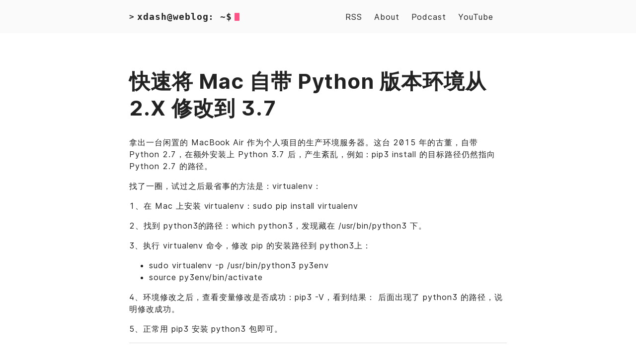

--- FILE ---
content_type: text/html; charset=utf-8
request_url: https://xdash.me/upgrade-python-2x-to-3x-on-mac.html
body_size: 2158
content:
<!doctype html><html lang=en><head><meta charset=UTF-8><meta http-equiv=X-UA-Compatible content="ie=edge"><meta name=viewport content="width=device-width,initial-scale=1,shrink-to-fit=no"><meta name=author content="XDash"><meta name=description content="拿出一台闲置的 MacBook Air 作为个人项目的生产环境服务器。这台 2015 年的古董，自带 Python 2.7，在额外安装上 Python 3.7 后，产生紊乱，例如：pip3 install 的目标路径仍然指向 Python 2.7 的路径。
找了一圈，试过之后最省事的方法是：virtualenv：
1、在 Mac 上安装 virtualenv：sudo pip install virtualenv
2、找到 python3的路径：which python3，发现藏在 /usr/bin/python3 下。
3、执行 virtualenv 命令，修改 pip 的安装路径到 python3上：
sudo virtualenv -p /usr/bin/python3 py3env source py3env/bin/activate 4、环境修改之后，查看变量修改是否成功：pip3 -V，看到结果： 后面出现了 python3 的路径，说明修改成功。
5、正常用 pip3 安装 python3 包即可。"><meta name=keywords content="xdash,范冰,homepage,blog,mac,Python"><meta name=robots content="noodp"><meta name=theme-color content><link rel=canonical href=https://xdash.me/upgrade-python-2x-to-3x-on-mac.html><title>快速将 Mac 自带 Python 版本环境从 2.X 修改到 3.7 :: XDash Weblog — XDash Weblog
</title><link rel=stylesheet href=/main.949191c1dcc9c4a887997048b240354e47152016d821198f89448496ba42e491.css integrity="sha256-lJGRwdzJxKiHmXBIskA1TkcVIBbYIRmPiUSElrpC5JE="><link rel=apple-touch-icon sizes=180x180 href=/apple-touch-icon.png><link rel=icon type=image/png sizes=32x32 href=/favicon-32x32.png><link rel=icon type=image/png sizes=16x16 href=/favicon-16x16.png><link rel=manifest href=/site.webmanifest><link rel=mask-icon href=/safari-pinned-tab.svg color><link rel="shortcut icon" href=/favicon.ico><meta name=msapplication-TileColor content><meta itemprop=name content="快速将 Mac 自带 Python 版本环境从 2.X 修改到 3.7"><meta itemprop=description content="拿出一台闲置的 MacBook Air 作为个人项目的生产环境服务器。这台 2015 年的古董，自带 Python 2.7，在额外安装上 Python 3.7 后，产生紊乱，例如：pip3 install 的目标路径仍然指向 Python 2.7 的路径。
找了一圈，试过之后最省事的方法是：virtualenv：
1、在 Mac 上安装 virtualenv：sudo pip install virtualenv
2、找到 python3的路径：which python3，发现藏在 /usr/bin/python3 下。
3、执行 virtualenv 命令，修改 pip 的安装路径到 python3上：
sudo virtualenv -p /usr/bin/python3 py3env source py3env/bin/activate 4、环境修改之后，查看变量修改是否成功：pip3 -V，看到结果： 后面出现了 python3 的路径，说明修改成功。
5、正常用 pip3 安装 python3 包即可。"><meta itemprop=datePublished content="2020-08-28T06:35:43+00:00"><meta itemprop=dateModified content="2020-08-28T06:35:43+00:00"><meta itemprop=wordCount content="52"><meta itemprop=image content="https://xdash.me/"><meta itemprop=keywords content="mac,Python,"><meta name=twitter:card content="summary_large_image"><meta name=twitter:image content="https://xdash.me/"><meta name=twitter:title content="快速将 Mac 自带 Python 版本环境从 2.X 修改到 3.7"><meta name=twitter:description content="拿出一台闲置的 MacBook Air 作为个人项目的生产环境服务器。这台 2015 年的古董，自带 Python 2.7，在额外安装上 Python 3.7 后，产生紊乱，例如：pip3 install 的目标路径仍然指向 Python 2.7 的路径。
找了一圈，试过之后最省事的方法是：virtualenv：
1、在 Mac 上安装 virtualenv：sudo pip install virtualenv
2、找到 python3的路径：which python3，发现藏在 /usr/bin/python3 下。
3、执行 virtualenv 命令，修改 pip 的安装路径到 python3上：
sudo virtualenv -p /usr/bin/python3 py3env source py3env/bin/activate 4、环境修改之后，查看变量修改是否成功：pip3 -V，看到结果： 后面出现了 python3 的路径，说明修改成功。
5、正常用 pip3 安装 python3 包即可。"><meta property="og:title" content="快速将 Mac 自带 Python 版本环境从 2.X 修改到 3.7"><meta property="og:description" content="拿出一台闲置的 MacBook Air 作为个人项目的生产环境服务器。这台 2015 年的古董，自带 Python 2.7，在额外安装上 Python 3.7 后，产生紊乱，例如：pip3 install 的目标路径仍然指向 Python 2.7 的路径。
找了一圈，试过之后最省事的方法是：virtualenv：
1、在 Mac 上安装 virtualenv：sudo pip install virtualenv
2、找到 python3的路径：which python3，发现藏在 /usr/bin/python3 下。
3、执行 virtualenv 命令，修改 pip 的安装路径到 python3上：
sudo virtualenv -p /usr/bin/python3 py3env source py3env/bin/activate 4、环境修改之后，查看变量修改是否成功：pip3 -V，看到结果： 后面出现了 python3 的路径，说明修改成功。
5、正常用 pip3 安装 python3 包即可。"><meta property="og:type" content="article"><meta property="og:url" content="https://xdash.me/upgrade-python-2x-to-3x-on-mac.html"><meta property="og:image" content="https://xdash.me/"><meta property="article:section" content="posts"><meta property="article:published_time" content="2020-08-28T06:35:43+00:00"><meta property="article:modified_time" content="2020-08-28T06:35:43+00:00"><meta property="article:section" content="Geeky"><meta property="article:published_time" content="2020-08-28 06:35:43 +0000 UTC"></head><body><div class=container><header class=header><span class=header__inner><a href=/ style=text-decoration:none><div class=logo><span class=logo__mark>></span>
<span class=logo__text>xdash@weblog: ~$</span>
<span class=logo__cursor></span></div></a><span class=header__right><nav class=menu><ul class=menu__inner><li><a href=/index.xml>RSS</a></li><li><a href=/about>About</a></li><li><a href=https://www.xiaoyuzhoufm.com/podcast/61df010313704eb05c10dece>Podcast</a></li><li><a href=https://www.youtube.com/@fanbing>YouTube</a></li></ul></nav><span class=menu-trigger><svg xmlns="http://www.w3.org/2000/svg" viewBox="0 0 24 24"><path d="M0 0h24v24H0z" fill="none"/><path d="M3 18h18v-2H3v2zm0-5h18v-2H3v2zm0-7v2h18V6H3z"/></svg></span></span></span></header><div class=content><main class=post><div class=post-info></p></div><article><h2 class=post-title><a href=https://xdash.me/upgrade-python-2x-to-3x-on-mac.html>快速将 Mac 自带 Python 版本环境从 2.X 修改到 3.7</a></h2><div class=post-content><p>拿出一台闲置的 MacBook Air 作为个人项目的生产环境服务器。这台 2015 年的古董，自带 Python 2.7，在额外安装上 Python 3.7 后，产生紊乱，例如：pip3 install 的目标路径仍然指向 Python 2.7 的路径。</p><p>找了一圈，试过之后最省事的方法是：virtualenv：</p><p>1、在 Mac 上安装 virtualenv：sudo pip install virtualenv</p><p>2、找到 python3的路径：which python3，发现藏在 /usr/bin/python3 下。</p><p>3、执行 virtualenv 命令，修改 pip 的安装路径到 python3上：</p><ul><li>sudo virtualenv -p /usr/bin/python3 py3env</li><li>source py3env/bin/activate</li></ul><p>4、环境修改之后，查看变量修改是否成功：pip3 -V，看到结果： 后面出现了 python3 的路径，说明修改成功。</p><p>5、正常用 pip3 安装 python3 包即可。</p></div></article><hr><div class=post-info><p><svg xmlns="http://www.w3.org/2000/svg" width="24" height="24" viewBox="0 0 24 24" fill="none" stroke="currentcolor" stroke-width="2" stroke-linecap="round" stroke-linejoin="round" class="feather feather-tag meta-icon"><path d="M20.59 13.41l-7.17 7.17a2 2 0 01-2.83.0L2 12V2h10l8.59 8.59a2 2 0 010 2.82z"/><line x1="7" y1="7" x2="7" y2="7"/></svg><span class=tag><a href=https://xdash.me/tags/mac/>mac</a></span>
<span class=tag><a href=https://xdash.me/tags/python/>Python</a></span></p><p><svg xmlns="http://www.w3.org/2000/svg" width="24" height="24" viewBox="0 0 24 24" fill="none" stroke="currentcolor" stroke-width="2" stroke-linecap="round" stroke-linejoin="round" class="feather feather-folder meta-icon"><path d="M22 19a2 2 0 01-2 2H4a2 2 0 01-2-2V5a2 2 0 012-2h5l2 3h9a2 2 0 012 2z"/></svg><span class=tag><a href=https://xdash.me/categories/geeky/>Geeky</a></span></p></div></main></div><footer class=footer></footer></div><script type=text/javascript src=/bundle.min.0931a358499291afca6f741478e9fc9fa973a9fbd7aeb3390f3b10463966dc8195daf98a0e33685a1fbfb9d7578631c3f31fc8e558eaf6e2c30c4c3e14df4931.js integrity="sha512-CTGjWEmSka/Kb3QUeOn8n6lzqfvXrrM5DzsQRjlm3IGV2vmKDjNoWh+/uddXhjHD8x/I5Vjq9uLDDEw+FN9JMQ=="></script></body></html>